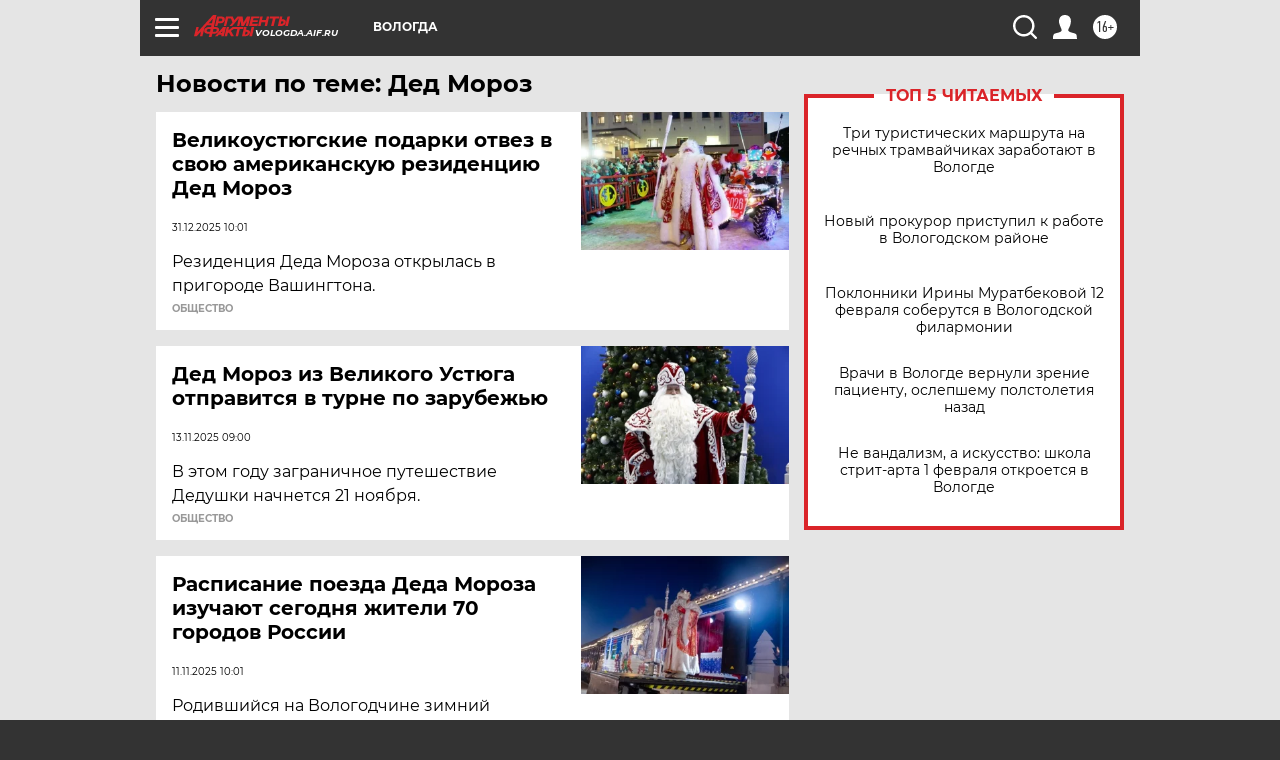

--- FILE ---
content_type: text/html
request_url: https://tns-counter.ru/nc01a**R%3Eundefined*aif_ru/ru/UTF-8/tmsec=aif_ru/682506188***
body_size: -73
content:
B6C16E12697D2C44X1769811012:B6C16E12697D2C44X1769811012